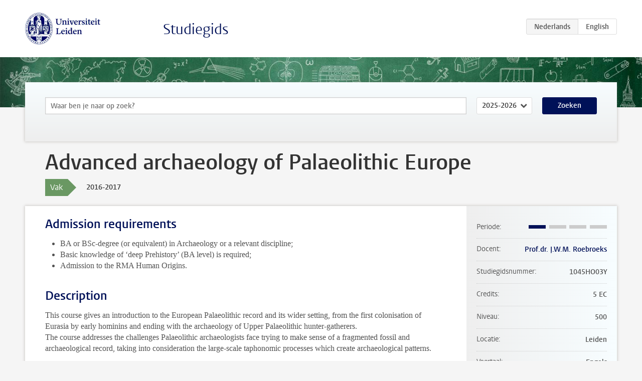

--- FILE ---
content_type: text/html; charset=UTF-8
request_url: https://studiegids.universiteitleiden.nl/courses/66049/advanced-archaeology-of-palaeolithic-europe
body_size: 3320
content:
<!DOCTYPE html>
<html lang="nl">
<head>
    <meta charset="utf-8">
    <meta name="viewport" content="width=device-width, initial-scale=1, maximum-scale=1">
    <meta http-equiv="X-UA-Compatible" content="IE=edge" />
    <title>Advanced archaeology of Palaeolithic Europe, 2016-2017 - Studiegids - Universiteit Leiden</title>

    <!-- icons -->
    <link rel="shortcut icon" href="https://www.universiteitleiden.nl/design-1.0/assets/icons/favicon.ico" />
    <link rel="icon" type="image/png" sizes="32x32" href="https://www.universiteitleiden.nl/design-1.0/assets/icons/icon-32px.png" />
    <link rel="icon" type="image/png" sizes="96x96" href="https://www.universiteitleiden.nl/design-1.0/assets/icons/icon-96px.png" />
    <link rel="icon" type="image/png" sizes="195x195" href="https://www.universiteitleiden.nl/design-1.0/assets/icons/icon-195px.png" />

    <link rel="apple-touch-icon" href="https://www.universiteitleiden.nl/design-1.0/assets/icons/icon-120px.png" /> <!-- iPhone retina -->
    <link rel="apple-touch-icon" sizes="180x180" href="https://www.universiteitleiden.nl/design-1.0/assets/icons/icon-180px.png" /> <!-- iPhone 6 plus -->
    <link rel="apple-touch-icon" sizes="152x152" href="https://www.universiteitleiden.nl/design-1.0/assets/icons/icon-152px.png" /> <!-- iPad retina -->
    <link rel="apple-touch-icon" sizes="167x167" href="https://www.universiteitleiden.nl/design-1.0/assets/icons/icon-167px.png" /> <!-- iPad pro -->

    <link rel="stylesheet" href="https://www.universiteitleiden.nl/design-1.0/css/ul2common/screen.css">
    <link rel="stylesheet" href="/css/screen.css" />
</head>
<body class="prospectus course">
<script> document.body.className += ' js'; </script>


<div class="header-container">
    <header class="wrapper clearfix">
        <p class="logo">
            <a href="https://studiegids.universiteitleiden.nl">
                <img width="151" height="64" src="https://www.universiteitleiden.nl/design-1.0/assets/images/zegel.png" alt="Universiteit Leiden"/>
            </a>
        </p>
        <p class="site-name"><a href="https://studiegids.universiteitleiden.nl">Studiegids</a></p>
        <div class="language-btn-group">
                        <span class="btn active">
                <abbr title="Nederlands">nl</abbr>
            </span>
                                <a href="https://studiegids.universiteitleiden.nl/en/courses/66049/advanced-archaeology-of-palaeolithic-europe" class="btn">
                <abbr title="English">en</abbr>
            </a>
            </div>    </header>
</div>

<div class="hero" data-bgset="/img/hero-435w.jpg 435w, /img/hero-786w.jpg 786w, /img/hero-1440w.jpg 1440w, /img/hero-2200w.jpg 2200w"></div>


    <div class="search-container">
    <form action="https://studiegids.universiteitleiden.nl/search" class="search-form wrapper">
        <input type="hidden" name="for" value="courses" />
        <div class="search">
            <!-- <label class="select">
    <span>Zoek naar</span>
    <select name="for">
                    <option value="courses">Vakken</option>
                    <option value="programmes">Opleidingen</option>
            </select>
</label> -->
            <label class="keywords no-label">
    <span>Keywords</span>
    <input type="search" name="q" value="" placeholder="Waar ben je naar op zoek?" autofocus autocomplete="off"/>
</label>            <label class="select no-label">
    <span>Academic year</span>
    <select name="edition">
                    <option>2026-2027</option>
                    <option selected>2025-2026</option>
                    <option>2024-2025</option>
                    <option>2023-2024</option>
                    <option>2022-2023</option>
                    <option>2021-2022</option>
                    <option>2020-2021</option>
                    <option>2019-2020</option>
                    <option>2018-2019</option>
                    <option>2017-2018</option>
                    <option>2016-2017</option>
                    <option>2015-2016</option>
                    <option>2014-2015</option>
                    <option>2013-2014</option>
                    <option>2012-2013</option>
                    <option>2011-2012</option>
                    <option>2010-2011</option>
            </select>
</label>            <button type="submit">Zoeken</button>        </div>
    </form>
</div>



    <div class="main-container">
        <div class="wrapper summary">
            <article class="content">
                <h1>Advanced archaeology of Palaeolithic Europe</h1>
                <div class="meta">
                    <div class="entity">
                        <span><b>Vak</b></span>
                    </div>
                    <div class="edition">
                        <span>2016-2017</span>
                    </div>
                                    </div>
            </article>
        </div>
        <div class="wrapper main clearfix">

            <article class="content">
                <h2>Admission requirements</h2>

<ul>
<li><p>BA or BSc-degree (or equivalent) in Archaeology or a relevant discipline;</p></li>
<li><p>Basic knowledge of ‘deep Prehistory’ (BA level) is required;</p></li>
<li><p>Admission to the RMA Human Origins.</p></li>
</ul>


<h2>Description</h2>

<p>This course gives an introduction to the European Palaeolithic record and its wider setting, from the first colonisation of Eurasia by early hominins and ending with the archaeology of Upper Palaeolithic hunter-gatherers.<br>
 The course addresses the challenges Palaeolithic archaeologists face trying to make sense of a fragmented fossil and archaeological record, taking into consideration the large-scale taphonomic processes which create archaeological patterns.</p>

<p>The emphasis of the course is on the record of the Neanderthals. A writing assignment will help you to focus on one specific topic within the lecture series and to integrate that with the other issues discussed during the course.</p>

<p>RMA-specific assignments will include a 800-1,000 word ‘peer review’ of a recent paper on one of the key topics of the lecture series.</p>


<h2>Course objectives</h2>

<ul>
<li><p>Knowledge of the European Palaeolithic archaeological record, in the wider setting of Pleistocene climate change and the colonisation of the Old World;</p></li>
<li><p>Insight in the relationship between large-scale physical geographical processes and the formation of the archaeological record;</p></li>
<li><p>Ability to assess the nature and quality of the archaeological evidence for the European Palaeolithic, and demonstrate the potential and limitations of the data with regard to the key current research questions.</p></li>
<li><p>For RMA-students, course objectives also include writing a peer review of a (published) paper on one of the key topics of the lecture series.</p></li>
</ul>


<h2>Timetable</h2>

<p>Course schedule details can be found in the <a href="http://archaeology.leiden.edu/graduate-school/researchmasterprogramme/schedule/rma-course-schedule.html">RMA time schedule</a>.</p>


<h2>Mode of instruction</h2>

<ul>
<li><p>Lectures;</p></li>
<li><p>Literature study (required reading before each lecture).</p></li>
</ul>


<h2>Course load</h2>

<p>The course load will be distributed as follows:</p>

<ul>
<li><p>7×2 hours of lectures (1 ects);</p></li>
<li><p>280 pages of literature (2 ects);</p></li>
<li><p>Assignments (2 ects).</p></li>
</ul>


<h2>Assessment method</h2>

<ul>
<li><p>Short (weekly) written assignments (40%);</p></li>
<li><p>Final essay (60%).</p></li>
</ul>

<p>The written assignments have weekly deadlines, the final essay needs to be handed in within 4 weeks after the final lecture.</p>

<p>All assessment deadlines (exams, retakes, paper deadlines etc.) can be found in the <a href="http://archaeology.leiden.edu/graduate-school/researchmasterprogramme/schedule/rma-course-schedule.html">examination schedule</a>.</p>


<h2>Reading list</h2>

<p>The reading list will be published on BlackBoard.<br>
 In preparation for this course, students are advised to study R. Klein’s <em>The Human Career</em> (3rd edition).</p>


<h2>Registration</h2>

<p>Registration for the course is not necessary, registration for the exam is mandatory. For instructions, see the <a href="http://archaeology.leiden.edu/graduate-school/masterprogramme/standards-procedures/registration-in-usis.html">Registration in uSis</a> page.</p>


<h2>Contact</h2>

<p>For more information about this course, please contact <a href="&#x6d;&#97;i&#x6c;&#116;o&#x3a;&#106;&#46;&#x77;&#46;&#109;&#x2e;&#114;&#111;&#x65;&#x62;&#114;&#x6f;&#x65;&#107;&#x73;&#x40;&#97;&#x72;&#x63;&#104;.&#x6c;&#101;i&#x64;&#101;&#110;&#x75;&#110;&#105;&#x76;&#46;&#110;&#x6c;">prof. dr. J.W.M. Roebroeks</a>.</p>

            </article>

            <aside>
                <dl>
                    <dt>Periode</dt>
                    <dd class="has-block-lines"><div class="block-lines"><span class="block block-1 block-on"></span><span class="block block-2 block-off"></span><span class="block block-3 block-off"></span><span class="block block-4 block-off"></span></div></dd>
                                            <dt>Docent</dt>
                                                    <dd><a href="https://www.universiteitleiden.nl/medewerkers/wil-roebroeks">Prof.dr. J.W.M. Roebroeks</a></dd>
                                                                                    <dt>Studiegidsnummer</dt>
                    <dd>1045HO03Y</dd>
                                                            <dt>Credits</dt>
                    <dd>5 EC</dd>
                                                            <dt>Niveau</dt>
                    <dd>500</dd>
                                                            <dt>Locatie</dt>
                    <dd>Leiden</dd>
                                                            <dt>Voertaal</dt>
                    <dd>Engels</dd>
                                                            <dt>Faculteit</dt>
                    <dd>Archeologie</dd>
                                                            <dt>Brightspace</dt>
                    <dd>Ja</dd>
                                    </dl>

                                    <h2>Maakt deel uit van</h2>
                    <ul class="link-list">
                                                    <li>
                                <a href="https://studiegids.universiteitleiden.nl/studies/4271/archaeology-research-human-origins">
                                    <strong>Archaeology (Research): Human Origins</strong>
                                    <span class="meta">Master</span>
                                </a>
                            </li>
                                                    <li>
                                <a href="https://studiegids.universiteitleiden.nl/studies/4273/archaeology-research-prehistoric-farming-communities-in-europe">
                                    <strong>Archaeology (Research): Prehistoric Farming Communities in Europe</strong>
                                    <span class="meta">Master</span>
                                </a>
                            </li>
                                            </ul>
                
                
                                <h2>Beschikbaar als</h2>
                <dl>
                                            <dt>A-la-Carte en Aanschuifonderwijs</dt>
                        <dd>Nee</dd>
                                            <dt>Avondonderwijs</dt>
                        <dd>Nee</dd>
                                            <dt>Contractonderwijs</dt>
                        <dd>Nee</dd>
                                            <dt>Exchange / Study Abroad</dt>
                        <dd>Nee</dd>
                                            <dt>Honours Class</dt>
                        <dd>Nee</dd>
                                            <dt>Keuzevak</dt>
                        <dd>Nee</dd>
                                    </dl>
                
                            </aside>

        </div>
    </div>


<div class="footer-container">
    <footer class="wrapper">
        <p><a href="https://www.student.universiteitleiden.nl/">Studentenwebsite</a> — <a href="https://www.organisatiegids.universiteitleiden.nl/reglementen/algemeen/privacyverklaringen">Privacy</a> — <a href="/contact">Contact</a></p>

    </footer>
</div>

<script async defer src="/js/ul2.js" data-main="/js/ul2common/main.js"></script>
<script async defer src="/js/prospectus.js"></script>

    <script async src="https://www.googletagmanager.com/gtag/js?id=UA-874564-27"></script>
    <script>
        window.dataLayer = window.dataLayer || [];
        function gtag(){dataLayer.push(arguments);}
        gtag('js', new Date());
        gtag('config', 'UA-874564-27', {'anonymize_ip':true});
    </script>

</body>
</html>
